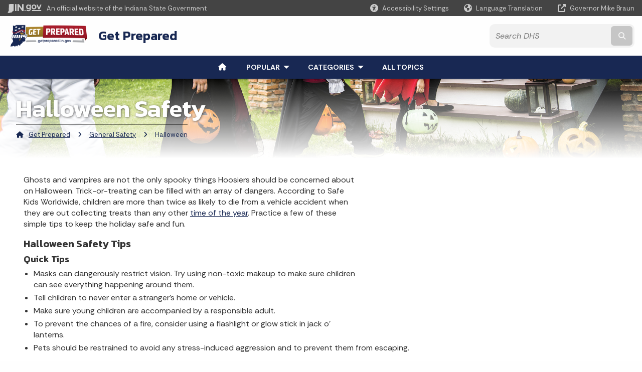

--- FILE ---
content_type: text/html; charset=UTF-8
request_url: https://www.in.gov/dhs/get-prepared/general-safety/halloween-safety-tips/
body_size: 12254
content:
<!doctype html>
<html class="no-js" lang="en" aria-label="Get Prepared - Halloween Safety" data="
subpage
">
    <head>
    <!-- Front end is page asset -->
    <title>Get Prepared: Halloween</title>
<meta charset="utf-8">
<meta name="description" content="" />
<meta name="keywords" content="" />
<meta name="viewport" content="width=device-width, initial-scale=1.0">
<meta name="apple-mobile-web-app-capable" content="yes">
<meta http-equiv="X-UA-Compatible" content="IE=edge,chrome=1">
<meta name="dcterms.title"      content="Halloween Safety">
<meta name="dcterms.creator"    content="Get Prepared">
<meta name="dcterms.created"    content="2020-08-17T15:29:43-04:00">
<meta name="dcterms.modified"   content="2025-04-30T12:15:28-04:00">
<meta name="dcterms.issued"     content="2020-08-18T10:05:07-04:00">
<meta name="dcterms.format"     content="HTML">
<meta name="dcterms.identifier" content="https://www.in.gov/dhs/get-prepared/general-safety/halloween-safety-tips">
<!-- EnhancedUiSearch //-->
<!-- Settings //-->
<meta name="assetType" content="page_standard" />
<meta name="assetName" content="Halloween Safety" />
<!-- Publishing - Page Details //-->
    <meta itemprop="name" content="Halloween Safety" />
    <meta itemprop="description" content="" />
        <meta itemprop="image" content="https://www.in.gov" />
<meta name="twitter:card" content="summary" />
        <meta name="twitter:title" content="Halloween Safety" />
        <meta name="twitter:description" content="" />
        <meta property="og:title" content="Halloween Safety" />
        <meta property="og:description" content="" />
<meta property="og:type" content="website" />
    <meta property="og:url" content="https://www.in.gov/dhs/get-prepared/general-safety/halloween-safety-tips/" />
<meta property="og:site_name" content="Get Prepared" />
<meta property="article:published_time" content="2020-08-18T10:05:07-04:00" />
<meta property="article:modified_time" content="2025-04-30T12:15:28-04:00" />
<meta property="article:tag" content="" />
<link rel="shortcut icon" href="/global/images/favicon.ico" />
                <link rel="preconnect" href="https://fonts.googleapis.com">
<link rel="preconnect" href="https://fonts.gstatic.com" crossorigin>
<link href="https://fonts.googleapis.com/css2?family=Kanit:ital,wght@0,300;0,400;0,600;0,700;1,300;1,400;1,600;1,700&family=Rethink+Sans:ital,wght@0,400..800;1,400..800&display=swap" rel="stylesheet">
<link type="text/css" rel="stylesheet" media="all" href="/global/css/font-awesome-6.7.1/css/all.min.css" /> 
<link type="text/css" rel="stylesheet" media="all" href="/global/css/agency-styles-2024.css" />
<script type="text/javascript" src="/global/javascript/jquery-3.5.1.js"></script>
<!-- u: 52676 -->
        <link href="/dhs/get-prepared/includes/custom.css" rel="stylesheet">
         <link href="/dhs/get-prepared/includes/colors_2024.css" rel="stylesheet">
</head>
<body id="subpage" class="dhs adaptive show-horizontal-menu ">
                <header data-sticky-container class="">
    <div data-sticky data-margin-top="0" data-sticky-on="small">
        <div id="header_sliver" class="row expanded">
            <div id="header_sliver_logo_container" class="container_ingovlogo columns">
                    <svg id="in-gov-logo-svg" class="in-gov-logo-svg" alrt="IN.gov Logo" data-name="IN.gov Logo"
                        xmlns="http://www.w3.org/2000/svg" viewBox="0 0 120 32.26" height="18" width="68">
                        <defs>
                            <style>
                                .ingov-logo {
                                    fill: #fff;
                                }
                            </style>
                        </defs>
                        <title>IN.gov</title>
                        <path class="ingov-logo"
                            d="M20.21.1,9.8,0A3.6,3.6,0,0,0,8.53.26L6.81,1A.91.91,0,0,1,6.45,1,.86.86,0,0,1,6.15,1l-1-.45A.84.84,0,0,0,4.2.68a.88.88,0,0,0-.26.63L3.63,24a1.63,1.63,0,0,1-.25.75L1,28a3.65,3.65,0,0,0-.53,1.18L0,31.28a.83.83,0,0,0,.13.7.73.73,0,0,0,.57.28,1,1,0,0,0,.31,0l2.71-.83a1.3,1.3,0,0,1,.7.05L5.58,32a1.25,1.25,0,0,0,.51.12A1.37,1.37,0,0,0,7,31.77l.61-.56a.82.82,0,0,1,.49-.16h.07l.9.18.19,0a1.2,1.2,0,0,0,1.11-.7l.28-.65a.15.15,0,0,1,.17-.07l1.94.68a1.11,1.11,0,0,0,.34.06,1.18,1.18,0,0,0,1-.57l.32-.55a3.91,3.91,0,0,1,.61-.75l1.57-1.41a1.59,1.59,0,0,0,.46-1.37L17,25.57h0a2.72,2.72,0,0,0,1.35,0l1.88-.53a.82.82,0,0,0,.45-1.34L20.18,23a.08.08,0,0,1,0-.07.09.09,0,0,1,0-.06l.31-.23a1.76,1.76,0,0,0,.64-1.28l.07-20.19A1,1,0,0,0,20.21.1Zm61.61,2H78.65A.61.61,0,0,0,78,2.7a.61.61,0,0,1-1,.47,6.25,6.25,0,0,0-4.1-1.49c-4.19,0-7.31,3-7.31,8.44s3.16,8.44,7.31,8.44A6.22,6.22,0,0,0,77,17a.61.61,0,0,1,1,.46v.16c0,3.26-2.47,4.19-4.56,4.19a6.79,6.79,0,0,1-4.66-1.55.61.61,0,0,0-.93.14l-1.27,2.05a.62.62,0,0,0,.14.81,10.1,10.1,0,0,0,6.72,2.12c4.08,0,9-1.54,9-7.86V2.7A.61.61,0,0,0,81.82,2.09ZM78,12.59a.63.63,0,0,1-.14.39,4.9,4.9,0,0,1-3.6,1.7c-2.47,0-4.19-1.72-4.19-4.56s1.72-4.56,4.19-4.56a4.79,4.79,0,0,1,3.63,1.73.59.59,0,0,1,.11.35Zm15.59,6.48a8.41,8.41,0,0,0,8.78-8.72,8.77,8.77,0,0,0-17.54,0A8.4,8.4,0,0,0,93.63,19.07Zm0-13.52c2.71,0,4.26,2.23,4.26,4.8s-1.54,4.84-4.26,4.84S89.41,13,89.41,10.36,90.92,5.55,93.63,5.55Zm25.49-3.47h-2.8a.88.88,0,0,0-.82.57l-3.29,8.78a.88.88,0,0,1-1.64,0l-3.29-8.78a.88.88,0,0,0-.82-.57H103.7a.88.88,0,0,0-.81,1.2l6,14.82a.88.88,0,0,0,.81.55h3.52a.88.88,0,0,0,.81-.55l6-14.82A.88.88,0,0,0,119.12,2.09ZM61.59,21.23a2,2,0,1,0,2,2A2,2,0,0,0,61.59,21.23ZM30.18.44H26.66a.88.88,0,0,0-.88.88v23a.88.88,0,0,0,.88.88h3.52a.88.88,0,0,0,.88-.88v-23A.88.88,0,0,0,30.18.44Zm25.47,0H52.13a.88.88,0,0,0-.88.88V13.74a.88.88,0,0,1-1.59.51L40.05.81a.88.88,0,0,0-.71-.37H35.25a.88.88,0,0,0-.88.88v23a.88.88,0,0,0,.88.88h3.52a.88.88,0,0,0,.88-.88v-13a.88.88,0,0,1,1.59-.51l9.95,14a.88.88,0,0,0,.71.37h3.76a.88.88,0,0,0,.88-.88v-23A.88.88,0,0,0,55.65.44ZM118.59,21.6H87.28a.88.88,0,0,0-.88.88v1.75a.88.88,0,0,0,.88.88h31.31a.88.88,0,0,0,.88-.88V22.48A.88.88,0,0,0,118.59,21.6Z"
                            transform="translate(0 0)"></path>
                    </svg>
                <a href="https://www.in.gov/" target="_blank">
                <span id="header_sliver_official_text">An official website <span class="small-hide">of the Indiana State Government</span></span>
                </a>
            </div>
            <div class="columns medium-hide medium-2 large-2 shrink">
                <a id="header_sliver_accessibility_link" href="javascript:void(0);" data-acsb-custom-trigger="true" role="button" data-acsb-clickable="true" data-acsb-navigable="true" aria-hidden="true" tabindex="-1">
                    <span id="header_sliver_accessibility_icon" class="fas fa-universal-access" aria-hidden="true"></span>
                    <span id="header_sliver_accessibility_text" class="small-hide" aria-hidden="true">Accessibility Settings</span>
                </a>
            </div>
            <div id="google_translate_element_header" class="small-hide columns medium-hide medium-2 large-2 shrink">
                <span id="header_sliver_translation_icon" class="fas fa-globe-americas"></span>
                <span id="header_sliver_translation_text" class="small-hide">Language Translation</span>
            </div>
            <script type="text/javascript">
                function googleTranslateElementInit() {
                    new google.translate.TranslateElement({ pageLanguage: 'en', layout: google.translate.TranslateElement.InlineLayout.VERTICAL }, 'google_translate_element_header');
                }
            </script>
            <script type="text/javascript" src="//translate.google.com/translate_a/element.js?cb=googleTranslateElementInit" async></script>
            <div class="columns small-hide medium-2 large-2 shrink">
                <a id="header_sliver_governor_link" href="https://www.in.gov/gov" target="_blank"><span id="header_sliver_governor_icon" class="fas fa-external-link-alt"></span> <span id="header_sliver_governor_text">Governor Mike Braun</span></a>
            </div>
        </div>
        <div id="header_top" role="navigation" class="row expanded collapse">
            <div class="columns small-12 medium-expand">
                <ul id="header_elem-list" class="row expanded ">
                    <li id="header_agency-logo" class="columns small-12 shrink small-expand">
                                <a href="/dhs/get-prepared">
                        <img class="logo_agency" src="/dhs/get-prepared/images/Get-Prepared-Logo-Long-200.png" alt="Get Prepared logo"></a>
                    </li>
                    <li id="header_agency-name" class="columns  has-agency-logo ">   
                                        <a href="/dhs/get-prepared">
                            Get Prepared
                        </a>
                    </li>
                    <script>
                        var searchCollection = 'agencies1';
                        var searchResultsPage = '/dhs/get-prepared/search-results';
                        var searchProfile = 'dhs';
                    </script>
                    <li id="header_search" class="columns small-12 medium-4 large-3">
                        <form id="agency-fb-search" action="/dhs/get-prepared/search-results" method="get" role="search">
                            <input type="hidden" name="profile" value="dhs">
                            <input type="hidden" name="collection" value="agencies1">
                            <ul id="header_search-list">
                                <li><button type="button" class="button" id="button_voice-search" title="Search by voice"><i
                                            class="fas fa-microphone"></i><span class="show-for-sr">Start voice
                                            input</span></button></li>
                                <li>
                                    <input id="header_agency-search" type="search" placeholder="Search&nbsp;DHS"
                                        data-placeholder="Search&nbsp;DHS" name="query" autocomplete="off"
                                        aria-label="Search query">
                                    <div id="frequent-search-wrap" data-cached=0>
                                        <p><i class="fas fa-star"></i> <strong>Frequent Searches</strong></p>
                                    </div>
                                </li>
                                <li><button type="submit" class="button" id="button_text-search"><span class="fas fa-magnifying-glass"></span><span class="browser-ie11">&gt;</span><span class="show-for-sr">Submit text search</span></button></li>
                            </ul>
                        </form>
                    </li>
                </ul>
            </div>
        </div>
                <nav class="horizontal-menu">
    <ul class="dropdown menu align-left" data-dropdown-menu>
        <li><a href="/dhs/get-prepared" aria-label="Home Page"><span style="margin-right:0;" class="fas fa-home"></span></a></li>
    <li class=" list-group-item list-group-item-nav ">
    <a   href="/dhs/get-prepared/home/popular-topics" >
        POPULAR
    </a>
<ul class="menu vertical nested">
    <li class=" list-group-item list-group-item-nav" role="treeitem">
    <a   href="/dhs/get-prepared/fire-safety/fireworks-safety" >
        Fireworks</a>
</li>
    <li class=" list-group-item list-group-item-nav" role="treeitem">
    <a   href="/dhs/get-prepared/nature-safety/tornadoes" >
        Tornadoes</a>
</li>
    <li class=" list-group-item list-group-item-nav" role="treeitem">
    <a   href="/dhs/get-prepared/nature-safety/earthquakes" >
        Earthquakes</a>
</li>
    <li class=" list-group-item list-group-item-nav" role="treeitem">
    <a   href="/dhs/get-prepared/fire-safety/get-alarmed" >
        Smoke Alarms</a>
</li>
    <li class=" list-group-item list-group-item-nav" role="treeitem">
    <a   href="/dhs/get-prepared/emergencies/disaster-kit" >
        Disaster Kits</a>
</li>
    <li class=" list-group-item list-group-item-nav" role="treeitem">
    <a   href="/dhs/get-prepared/emergencies/stop-the-bleed-bleeding-control-for-the-injured" >
        Bleeding</a>
</li>
</ul></li>
    <li class=" list-group-item list-group-item-nav ">
    <a   href="/dhs/get-prepared/home/categories" >
        CATEGORIES
    </a>
<ul class="menu vertical nested">
    <li class=" list-group-item list-group-item-nav" role="treeitem">
    <a   href="/dhs/get-prepared/fire-safety" >
        Fire Safety</a>
</li>
    <li class=" list-group-item list-group-item-nav" role="treeitem">
    <a   href="/dhs/get-prepared/nature-safety" >
        Nature Safety</a>
</li>
    <li class=" list-group-item list-group-item-nav" role="treeitem">
    <a   href="/dhs/get-prepared/emergencies" >
        Emergencies</a>
</li>
    <li class=" list-group-item list-group-item-nav" role="treeitem">
    <a   href="/dhs/get-prepared/general-safety" >
        General Safety</a>
</li>
</ul></li>
    <li class=" list-group-item list-group-item-nav ">
    <a   href="/dhs/get-prepared/all-topics" >
        ALL TOPICS
    </a>
</li>
    </ul>
</nav>
    </div>
    <div id="top-menu-nav-btn" class="columns shrink bottom-left" title="Main Menu">
        <button id="button_main-menu" aria-expanded="true">
            <div id="toggle" class="button-container">
                <span class="top"></span>
                <span class="middle"></span>
                <span class="bottom"></span>
                <div class="icon-text">MENU</div>
            </div>
        </button>
    </div>
    <!--<div class="faq_box" style="display:none;"></div>-->
    <script>let siteAlertJSONPath = '/dhs/get-prepared' + '/includes/site-alert.json'</script>
</header>
<div class="overlay" id="overlay" data-close-on-click="true">
	<nav class="overlay-menu">
		<div class="main-nav" id="main-nav">
		    <div class="section-header section-parent">
                <h2>
                            <span class="fas fa-home"></span><a href="/dhs/get-prepared">Get Prepared Home</a>
                </h2>
		    </div>
		    <ul class="vertical menu accordion-menu" data-accordion-menu data-submenu-toggle="true" data-multi-open="false">
    <li class="parent">
            <a  href="/dhs/get-prepared/home/popular-topics" >POPULAR
                <span class="show-for-sr"> - Click to Expand</span>
            </a>
        <button class="toggle"></button>
<ul class="nested vertical menu submenu is-accordion-submenu" data-toggler=".expanded">
    <li class="parent">
            <a  href="/dhs/get-prepared/fire-safety/fireworks-safety" >Fireworks
                <span class="show-for-sr"> - Click to Expand</span>
            </a>
        <button class="toggle"></button>
    </li>
    <li class="parent">
            <a  href="/dhs/get-prepared/nature-safety/tornadoes" >Tornadoes
                <span class="show-for-sr"> - Click to Expand</span>
            </a>
        <button class="toggle"></button>
    </li>
    <li class="parent">
            <a  href="/dhs/get-prepared/nature-safety/earthquakes" >Earthquakes
                <span class="show-for-sr"> - Click to Expand</span>
            </a>
        <button class="toggle"></button>
    </li>
    <li class="parent">
            <a  href="/dhs/get-prepared/fire-safety/get-alarmed" >Smoke Alarms
                <span class="show-for-sr"> - Click to Expand</span>
            </a>
        <button class="toggle"></button>
    </li>
    <li class="parent">
            <a  href="/dhs/get-prepared/emergencies/disaster-kit" >Disaster Kits
                <span class="show-for-sr"> - Click to Expand</span>
            </a>
        <button class="toggle"></button>
    </li>
    <li class="parent">
            <a  href="/dhs/get-prepared/emergencies/stop-the-bleed-bleeding-control-for-the-injured" >Bleeding
                <span class="show-for-sr"> - Click to Expand</span>
            </a>
        <button class="toggle"></button>
    </li>
</ul>    </li>
    <li class="parent">
            <a  href="/dhs/get-prepared/home/categories" >CATEGORIES
                <span class="show-for-sr"> - Click to Expand</span>
            </a>
        <button class="toggle"></button>
<ul class="nested vertical menu submenu is-accordion-submenu" data-toggler=".expanded">
    <li class="parent">
            <a  href="/dhs/get-prepared/fire-safety" >Fire Safety
                <span class="show-for-sr"> - Click to Expand</span>
            </a>
        <button class="toggle"></button>
    </li>
    <li class="parent">
            <a  href="/dhs/get-prepared/nature-safety" >Nature Safety
                <span class="show-for-sr"> - Click to Expand</span>
            </a>
        <button class="toggle"></button>
    </li>
    <li class="parent">
            <a  href="/dhs/get-prepared/emergencies" >Emergencies
                <span class="show-for-sr"> - Click to Expand</span>
            </a>
        <button class="toggle"></button>
    </li>
    <li class="parent">
            <a  href="/dhs/get-prepared/general-safety" >General Safety
                <span class="show-for-sr"> - Click to Expand</span>
            </a>
        <button class="toggle"></button>
    </li>
</ul>    </li>
    <li class="list-group-item list-group-item-nav ">
            <a  href="/dhs/get-prepared/all-topics" >ALL TOPICS
            </a>
    </li>
            </ul>
        </div>
    </nav>
    <div id="mm-close">
        <span class="fas fa-times fa-small"></span>&nbsp; Close Menu
    </div>
</div>
        <div id="container_main" class="row expanded ">
            <main class="columns medium-12">
                <article aria-label="IN.gov Content">
<!-- banner -->
        <div id="subpage-banner-container" style="background-image: url('/dhs/get-prepared/images/Halloween-Safety.jpg'); background-position: center center;">
	        <div id="subpage-banner-overlay">
		        <div id="subpage-banner-width">
		            <h1 id="subpage-main-title">Halloween Safety</h1>
	    	        <ul id="subpage-breadcrumbs">
                        <li>
                            <span class="fas fa-home"></span>
                                    <a href="/dhs/get-prepared">Get Prepared</a> 
                        </li>
                        <li>
                                    <span class="fas fa-angle-right"></span>
                                    <a href="/dhs/get-prepared/general-safety">General Safety</a>
                        </li>
                        <li>
                                <span class="show-for-sr">Current: </span>
                                <span class="fas fa-angle-right"></span>
                                Halloween
                        </li>
	    	        </ul>
	    	    </div>
	        </div>
        </div>
                                        <!-- Standard page container -->
                                            <!--<div class="text-container">-->
                    <style>
@media screen and (min-width: 768px) {
    #Resources {
        margin-top:-50px;
    }
}
</style><section class="tabs-container normal-width" data-ctype="tabs"
     style="background-color: #fff;">
        <div class="row expanded">
        <div class="columns medium-12">
<section id="content_container_714349">
<div class="show-for-small-only"><div class="columns small-12"><div style="padding:10px"><p style="text-align:center"><iframe allow="autoplay; encrypted-media" allowfullscreen="" frameborder="0" src="https://www.youtube.com/embed/v9LLF3znNPs" style="width:500px; height:281px"></iframe></p></div></div></div><div class="show-for-medium" style="float:right;padding:10px;text-align:center"><iframe allow="autoplay; encrypted-media" allowfullscreen="" frameborder="0" src="https://www.youtube.com/embed/v9LLF3znNPs" style="width:500px; height:281px"></iframe></div><p style="clear:none">Ghosts and vampires are not the only spooky things Hoosiers should be concerned about on Halloween. Trick-or-treating can be filled with an array of dangers. According to Safe Kids Worldwide, children are more than twice as likely to die from a vehicle accident when they are out collecting treats than any other <a href="https://www.safekids.org/halloween" target="_blank">time of the year</a>. Practice a few of these simple tips to keep the holiday safe and fun.</p><h4>Halloween Safety Tips</h4><h5>Quick Tips</h5><ul><li>Masks can dangerously restrict vision. Try using non-toxic makeup to make sure children can see everything happening around them.</li><li>Tell children to never enter a stranger&rsquo;s home or vehicle.</li><li>Make sure young children are accompanied by a responsible adult.</li><li>To prevent the chances of a fire, consider using a flashlight or glow stick in jack o' lanterns.</li><li>Pets should be restrained to avoid any stress-induced aggression and to prevent them from escaping.</li></ul>
</section>
        </div>
    </div>
  <div class="row expanded collapse">
    <div class="columns medium-3 small-12">
    <ul class="tabs vertical" data-responsive-accordion-tabs="tabs small-accordion medium-tabs" id="tabs-714349" data-deep-link="true">                      <li class="tabs-title is-active" style="order:1">                            <a href="#tab-714349-1-Costumes">Costumes</a>                      </li>                                        <li class="tabs-title " style="order:2">                            <a href="#tab-714349-2-Trick_or_Treating">Trick-or-Treating</a>                      </li>                                        <li class="tabs-title " style="order:3">                            <a href="#tab-714349-3-Home_Safety">Home Safety</a>                      </li>                  </ul></div><div class="columns medium-9 small-12"><div class="tabs-content vertical" data-tabs-content="tabs-714349" id="tabs-714349-content">                  <div class="tabs-panel is-active" style="order:1" id="tab-714349-1-Costumes">                        <div class="row"><div class="columns medium-3 small-12"><img alt="A little girl dressed up as Snow White for a Halloween costume" height="3911" src="/dhs/images/Halloween-Kid.jpg" width="5981" /></div><div class="columns medium-9 small-12"><h4>Costumes</h4><p>For many, a great part of Halloween is the ability to dress up. Here is how to stay safe and stylish when gathering treats:</p><ul><li>Make sure costumes, wigs and accessories are fire resistant.</li><li>Costumes and accessories should fit correctly to prevent tripping.</li><li>Avoid dark colors &mdash; it could make it difficult for drivers to see the children.</li><li>If avoiding dark colors is impossible, place reflective tape on costumes and bags so trick-or-treaters are more visible to drivers at night.</li><li>Masks can dangerously restrict vision. Try using non-toxic makeup to make sure children can see everything happening around them.</li><li>Remove makeup at the end of the night to prevent any potential allergic reactions or skin irritations.</li></ul></div></div>                  </div>                                <div class="tabs-panel " style="order:2" id="tab-714349-2-Trick_or_Treating">                        <div class="row"><div class="columns medium-3 small-12"><img alt="Big bowl of candy corn" height="3840" src="/dhs/images/Halloween-Candy.jpg" width="4800" /></div><div class="columns medium-9 small-12"><h4>Trick-or-Treating</h4><p>Trick-or-treating is a favorite pastime, but several precautions should be taken to ensure safety.</p><ul><li>Tell children to never enter a stranger&rsquo;s home or vehicle.</li><li>No treats should be eaten until they are checked by an adult.</li><li>Young children should be with a responsible adult.</li><li>Older children should have a specific route and time they return home.</li><li>Stay in well-lit areas and on sidewalks to prevent being hit by a vehicle. When crossing a street, remind children to look both ways before stepping off the sidewalk.</li><li>Carry flashlights or electric lanterns to prevent injuries, both on the sidewalk and in the street.</li><li>Notify law enforcement immediately if something is suspicious.</li></ul></div></div>                  </div>                                <div class="tabs-panel " style="order:3" id="tab-714349-3-Home_Safety">                        <div class="row"><div class="columns medium-3 small-12"><img alt="Two carved pumkins with spooky faces" height="3554" src="/dhs/images/Halloween-Pumpkins.jpg" width="5331" /></div><div class="columns medium-9 small-12"><h4>Home Safety</h4><p>Halloween safety does not only apply to costumes and trick-or-treating. Safety should be remembered when decorating and handing out treats.</p><ul><li>When preparing a jack o&rsquo; lantern, consider having young children draw the pumpkin&rsquo;s face, but have parents do the actual carving.</li><li>To prevent the chances of a fire, consider using a flashlight or glow stick in pumpkins.</li><li>If using a candle in a pumpkin, display it in an area where costumes will not accidently brush against the pumpkin.</li><li>Remove dangerous items from the yard that can injure and trip children.</li><li>Keep the sidewalk and porch free from debris and slipping hazards.</li><li>Pets should be restrained to avoid any stress-induced aggression and to prevent them from escaping.</li></ul></div></div>                  </div>              </div></div>
    </section><section class="tabs-container normal-width" data-ctype="tabs"
     style="background-color: #fff;">
        <div class="row expanded">
        <div class="columns medium-12">
<section id="Resources">
<h4>Resources</h4>
</section>
        </div>
    </div>
  <div class="row expanded collapse">
    <div class="columns medium-3 small-12">
    <ul class="tabs vertical" data-responsive-accordion-tabs="tabs small-accordion medium-tabs" id="tabs-714352" data-deep-link="true">                      <li class="tabs-title is-active" style="order:1">                            <a href="#tab-714352-1-Websites">Websites</a>                      </li>                                        <li class="tabs-title " style="order:2">                            <a href="#tab-714352-2-Haunted_House_Permits_and_Inspections">Haunted House Permits and Inspections</a>                      </li>                  </ul></div><div class="columns medium-9 small-12"><div class="tabs-content vertical" data-tabs-content="tabs-714352" id="tabs-714352-content">                  <div class="tabs-panel is-active" style="order:1" id="tab-714352-1-Websites">                        <h4>Websites</h4><ul><li><a href="https://www.nfpa.org/Public-Education/Fire-causes-and-risks/Seasonal-fire-causes/Halloween" target="_blank">Halloween Fire Safety Tips</a> <br /><em>National Fire Protection Association</em></li><li><a href="https://www.nsc.org/home-safety/tools-resources/seasonal-safety/autumn/halloween" target="_blank"> Simple Steps for an Extra-Safe Halloween </a><br /><em>National Safety Council</em></li></ul>                  </div>                                <div class="tabs-panel " style="order:2" id="tab-714352-2-Haunted_House_Permits_and_Inspections">                        <div class="row"><div class="columns medium-3 small-12"><img alt="Haunted house with inspector" height="233" src="/dhs/images/Code-Enforcement-Haunted.jpg" width="350" style="text-align:center;padding:10px" /></div><div class="columns medium-9 small-12"><h4>Haunted House Permits and Inspections</h4><p style="clear:none">All haunted houses in Indiana must get an <a href="/dhs/fire-and-building-safety/code-enforcement/application-for-amusement-and-entertainment-permit" target="_blank">Amusement and Entertainment permit</a> from the Indiana Department of Homeland Security every year, and IDHS Code Enforcement inspects the premises before the public is allowed to visit.</p><p>These efforts are part of the IDHS Code Enforcement staff's daily efforts to make sure building and fire codes are being followed around Indiana. Code officials work with local building, fire and enforcement departments to provide continuous educational training, building and fire code interpretation and on-site inspection assistance.</p><p style="clear:none">Inspectors are in the field daily, performing inspections related to Class I structures, amusement and entertainment permits, fireworks permits, haunted houses, industrialized buildings and&nbsp;mobile structures, registered child care ministries, registered day cares,&nbsp;outdoor event equipment and temporary stages.</p><p style="clear:none">The Code Enforcement Section handles permit applications and status requests relating to fireworks, amusement and entertainment and outdoor event equipment. Applicants for these permits use the online <a href="https://dhsgovcloud.my.site.com/permits/s/" target="_blank">IDHS Services Gateway</a>.</p></div></div>                  </div>              </div></div>
    </section><section class="hover-cards normal-width image-background" id="hover-cards-714933" data-ctype="hover-cards"
    style="background-image: url(/dhs/get-prepared/images/Spider-Web-2000.jpg); background-repeat: no-repeat;background-size: cover;background-position: center;">
        <div class=" row expanded collapse section-title-wrap">
            <div class="columns small-12 medium-expand">
                <h2 class="center dark"></h2>
            </div>
        </div>
    <div class="row expanded">
                <div class="columns large-4 medium-6 small-12" data-aos="null" data-aos-anchor="#hover-cards-714933" style="order:1;">
            <div class="card-container">
                <div class="card-hover-content">
                    <h3></h3>
                    <p></p>
                                                           <a class="button" href="/dhs/get-prepared/files/Halloween-Safety.pdf">Download&nbsp;<span class="fas fa-arrow-right"></span></a>
                </div>
                <div class="card-base-content">
                    <h3>Download Halloween Tips</h3>
                    <p></p>
                </div>
            </div>
        </div>
                <div class="columns large-4 medium-6 small-12" data-aos="null" data-aos-anchor="#hover-cards-714933"  style="order:2;">
            <div class="card-container">
                <div class="card-hover-content">
                    <h3></h3>
                    <p></p>
                                                        <a class="button" href="/dhs/get-prepared/files/halloween-safety-spanish.pdf">Download&nbsp;<span class="fas fa-arrow-right"></span></a>
                </div>
                <div class="card-base-content">
                    <h3>Download Halloween Tips (Spanish)</h3>
                    <p></p>
                </div>
            </div>
        </div>
    </div>
</section>
                </article> 
            </main> 
        </div> 
                
        <input type="hidden" name="token" value="aedd31e1396e8fc965da76705844eeff9a0267cd"  class="sq-form-field" id="token" />        
                    <section id="footer_agency" data-ctype="agency-footer">
  <div class="row expanded">
      <div id="footer_agency-brand" class="columns small-12 medium-3">
        <img class="logo_agency" alt="Get Prepared logo" src="/dhs/get-prepared/images/Get-Prepared-Logo-Long-200.png" height="40">
        <h2>Get Prepared</h2>
      </div>
      <div id="footer_agency-links" class="columns small-12 medium-9">
        <div class="row expanded">
          <div class="columns small-12 medium-expand">
            <h2>Social Media</h2>
            <ul class="icons_social row medium-collapse">
              <li class="columns">
                <a title="Facebook" href="https://www.facebook.com/IndianaDHS/" target="_blank"><span class="fab fa-facebook-square"></span><span class="browser-ie11">Facebook</span></a>
              </li>
              <li class="columns">
                <a title="Twitter" href="https://www.twitter.com/idhs" target="_blank"><span class="fab fa-x-twitter"></span><span class="browser-ie11">Twitter</span></a>
              </li>
              <li class="columns">
                <a title="Instagram" href="https://www.instagram.com/indianadhs/" target="_blank"><span class="fab fa-instagram"></span><span class="browser-ie11">Instagram</span></a>
              </li>
              <li class="columns">
                <a title="YouTube" href="https://www.youtube.com/channel/UCy-_XiOEMwzQ8ZoinxyMQgw" target="_blank"><span class="fab fa-youtube"></span><span class="browser-ie11">YouTube</span></a>
              </li>
              <li class="columns">
                <a title="LinkedIn" href="https://www.linkedin.com/company/indiana-department-of-homeland-security" target="_blank"><span class="fab fa-linkedin"></span><span class="browser-ie11">LinkedIn</span></a>
              </li>
              <li class="columns">
                <a title="Email" href="https://cloud.subscription.in.gov/signup?depid=546006749" target="_blank"><span class="far fa-envelope"></span><span class="browser-ie11">Email</span></a>
              </li>
              <li class="columns">
                <a title="Calendar" href="https://events.in.gov/dhs" target="_blank"><span class="fas fa-calendar-alt"></span><span class="browser-ie11">Calendar</span></a>
              </li>
          </ul>
          </div>
      </div>
  </div>
</section>
                    <footer>
    <section id="footer_sliver">
    <div>
        Copyright &copy; 2026 State of Indiana - All rights reserved.
    </div>
</section>
<footer id="footer_global" data-ctype="global-footer" style="background-image: url(/global/images/indiana-state-seal-bw-2.png);">
    <div id="footer_links" class="row expanded">
        <div class="columns small-12 medium-6 large-expand">
            <section id="footer_help" aria-label="Find Information">
                <h2>Find Information</h2>
                <ul class="vertical menu">
                    <!-- <li><a href="https://www.in.gov/idoa/state-information-center/" target="_blank">About State Information Center</a></li>                     -->
                    <!-- <li><a href="sms:1-855-463-5292">Text: 1-855-463-5292</a></li> -->
                    <li class="chat-link"><a href="javascript:void(0);" onclick="zE.activate({hideOnClose: false});">State Information Live Chat</a></li>
                    <li><a href="https://in.accessgov.com/idoa/Forms/Page/idoa/ask-sic-a-question/" target="_blank">Email State Information Center</a></li>
                    <li><a href="https://www.in.gov/apps/iot/find-a-person/" target="_blank">Find a Person</a></li>
                    <li><a aria-label="Find an Agency Footer Link" href="//www.in.gov/core/find_agency.html" target="_blank">Find an Agency</a></li>
                    <li><a href="tel:1-800-457-8283">Call: 1-800-457-8283</a></li>
                    <li><a href="tel:1-888-311-1846">Text: 1-888-311-1846</a></li>
                </ul>
            </section>
        </div>
        <div class="columns small-12 medium-6 large-expand">
            <section id="footer_quick_information" aria-label="Quick Information">
                <h2>Quick Information</h2>
                <ul class="vertical menu">
                    <!-- <li><a href="https://www.in.gov/apps/iot/find-a-person/" target="_blank">Find a State Employee</a></li> -->
                    <!-- <li><a href="https://www.in.gov/core/find_agency.html" target="_blank">Find an Agency</a></li> -->
                    <!-- <li><a href="https://www.in.gov/core/map.html" target="_blank">Maps & Information</a></li> -->
                    <!-- <li><a href="https://workforindiana.in.gov/" target="_blank">Apply for State Jobs</a></li> -->
                    <li><a href="https://www.in.gov/core/sitesurvey.html" target="_blank">IN.gov User Survey</a></li>
                    <li><a href="https://www.in.gov/core/advanced_search.html" target="_blank">Advanced Search</a></li>
                    <li><a href="https://www.in.gov/core/policies.html" target="_blank">Policies</a></li>
                    <li><a href="https://www.in.gov/core/sitemap.html" target="_blank">Sitemap</a></li>
                    <li><a href="https://faqs.in.gov/hc/en-us" target="_blank">IN.gov FAQs</a></li>
                    <li><a href="https://www.in.gov/core/info_employees.html" target="_blank">State Employee Resources</a></li>
                    </li>
                </ul>
            </section>
        </div>
        <div class="columns small-12 medium-6 large-expand">
            <section id="footer_state_information" aria-label="State Information">
                <h2>State Information</h2>
                <ul class="vertical menu">
                    <li><a href="https://www.in.gov/core/map.html" target="_blank">Maps &amp; Information</a></li>
                    <li><a href="https://www.in.gov/core/news_events.html" target="_blank">IN.gov News &amp; Events</a></li>
                    <li><a href="https://www.in.gov/core/gov-delivery.html" target="_blank">Email Updates</a></li>
                    <li><a href="https://iga.in.gov/laws/current/ic/titles/1" target="_blank">Indiana Code</a></li>
                    <li><a href="http://www.in.gov/legislative/iac/" target="_blank">Indiana Administrative Code</a></li>
                    <li><a href="https://www.in.gov/core/awards.html" target="_blank">Awards</a></li>
                </ul>
            </section>
        </div>
        <div class="columns small-12 medium-6 large-expand">
            <section id="footer_media_links" aria-label="IN.gov Settings">
                <div class="footer-logo-container">
                    <svg id="footer-in-gov-logo-svg" data-name="IN.gov Logo" xmlns="https://www.w3.org/2000/svg"
                        height= 31.00 width=119 viewBox="0 0 119 31.99">
                        <defs>
                            <style>
                                .ingov-gold {
                                    fill: #eaba0b;
                                }
                                .ingov-blue {
                                    fill: #2a4d87;
                                }
                                .ingov-white {
                                    fill: #fff;
                                }
                            </style>
                        </defs>
                        <path class="ingov-white"
                            d="M81.13,2.07h0s-3.14,.01-3.14,.01c-.34,0-.61,.27-.61,.61,0,.34-.27,.61-.61,.61-.15,0-.29-.05-.4-.15-1.14-.97-2.58-1.5-4.08-1.49-4.15,0-7.25,3-7.25,8.37s3.13,8.37,7.25,8.37c1.49,0,2.94-.54,4.06-1.53,.25-.22,.64-.2,.86,.06,.1,.11,.15,.25,.15,.4v.15c0,3.23-2.45,4.15-4.52,4.15-1.82,0-3.37-.44-4.62-1.53-.25-.22-.64-.2-.86,.05-.02,.03-.04,.05-.06,.08l-1.26,2.03c-.16,.26-.1,.6,.14,.79,1.95,1.54,4.02,2.1,6.66,2.1,4.05,0,8.88-1.53,8.88-7.79V2.67c0-.33-.27-.59-.6-.6Zm-3.89,10.81c-.9,1.04-2.2,1.65-3.58,1.68-2.45,0-4.15-1.7-4.15-4.52s1.7-4.52,4.15-4.52c1.39,.02,2.71,.64,3.6,1.71,.07,.1,.11,.22,.11,.35v4.91c0,.14-.04,.28-.14,.4ZM92.85,1.66c-5.45,0-8.68,3.95-8.68,8.61s3.27,8.64,8.68,8.64,8.71-3.95,8.71-8.64-3.27-8.6-8.71-8.6Zm0,13.41c-2.69,0-4.19-2.21-4.19-4.8s1.52-4.77,4.19-4.77,4.22,2.21,4.22,4.77-1.53,4.8-4.22,4.8ZM118.45,2.13c-.1-.04-.22-.06-.33-.06h-2.78c-.36,0-.67,.23-.79,.56l-3.28,8.7c-.17,.45-.67,.67-1.12,.5-.23-.09-.41-.27-.5-.5l-3.26-8.7c-.12-.33-.44-.56-.79-.56h-2.74c-.48,0-.86,.4-.86,.88,0,.11,.02,.21,.06,.31l5.9,14.7c.13,.32,.44,.54,.79,.54h3.49c.35,0,.66-.22,.79-.54l5.9-14.7c.18-.45-.04-.95-.49-1.13ZM61.08,21.05c-1.08,0-1.96,.88-1.96,1.96s.88,1.96,1.96,1.96,1.96-.88,1.96-1.96-.88-1.96-1.96-1.96ZM29.93,.44h-3.49c-.48,0-.87,.39-.87,.87V24.11c0,.48,.39,.87,.87,.87h3.49c.48,0,.87-.39,.87-.87V1.3c0-.48-.39-.87-.87-.87Zm25.27,0s-.01,0-.02,0h-3.49c-.48,0-.87,.39-.87,.87V13.62c0,.48-.37,.88-.85,.88-.29,0-.57-.14-.73-.38L39.73,.79c-.16-.23-.43-.36-.71-.36h-4.06c-.48,0-.87,.39-.87,.87V24.11c0,.48,.39,.87,.87,.87h3.49c.48,0,.87-.39,.87-.87V11.22c0-.48,.37-.88,.85-.88,.29,0,.57,.14,.73,.38l9.86,13.9c.16,.23,.43,.36,.71,.37h3.73c.48,0,.87-.39,.87-.87V1.3c0-.48-.39-.87-.87-.87Z">
                        </path>
                        <g>
                            <path class="ingov-white"
                                d="M20.04,.1l-10.32-.1c-.43,0-.86,.09-1.26,.25l-1.7,.73c-.11,.04-.23,.06-.35,.05-.1,0-.21-.02-.3-.06l-1.02-.44c-.31-.15-.67-.1-.92,.14-.16,.17-.26,.39-.25,.62l-.3,22.49c-.02,.26-.1,.52-.25,.74l-2.34,3.21c-.25,.36-.43,.77-.53,1.19L.03,31.02c-.06,.24-.01,.5,.14,.7,.14,.17,.35,.27,.57,.27,.1,0,.21-.01,.31-.04l2.69-.82c.23-.05,.48-.03,.7,.05l1.12,.54c.16,.07,.33,.11,.5,.12,.34,.01,.67-.1,.93-.33l.6-.55c.14-.1,.31-.16,.48-.16h.06l.89,.18c.06,.01,.13,.02,.19,.02,.47,0,.91-.26,1.1-.7l.27-.64c.03-.06,.1-.09,.17-.08l1.93,.68c.11,.04,.22,.06,.33,.06,.42,0,.81-.21,1.03-.56l.32-.54c.17-.27,.37-.52,.61-.75l1.55-1.4c.36-.36,.53-.86,.46-1.36l-.07-.36h.04c.44,.11,.9,.11,1.34,0l1.86-.53c.44-.1,.72-.54,.62-.98-.03-.13-.09-.25-.18-.35l-.57-.75s0-.05,0-.07c0-.02,.02-.05,.04-.06l.31-.23c.38-.31,.61-.77,.64-1.27l.06-19.99c0-.56-.45-1.02-1.02-1.03Z">
                            </path>
                            <rect class="ingov-gold" x="85.68" y="21.42" width="32.78" height="3.48" rx=".87" ry=".87">
                            </rect>
                        </g>
                    </svg>
                </div>
                <ul class="vertical menu">
                    <li><a href="javascript:void();" data-acsb-custom-trigger="true" title="Open accessibility tools"
                        role="button" data-acsb-clickable="true" data-acsb-navigable="true" tabindex="0"
                        data-acsb-now-navigable="true">Accessibility Settings</a></li>
                    <li><a href="https://www.in.gov/core/accessibility-feedback.html" target="_blank">Report Accessibility Issues</a></li>
                    <script type="text/javascript" src="https://www.browsealoud.com/plus/scripts/3.1.0/ba.js"
                    crossorigin="anonymous"
                    integrity="sha256-VCrJcQdV3IbbIVjmUyF7DnCqBbWD1BcZ/1sda2KWeFc= sha384-k2OQFn+wNFrKjU9HiaHAcHlEvLbfsVfvOnpmKBGWVBrpmGaIleDNHnnCJO4z2Y2H sha512-gxDfysgvGhVPSHDTieJ/8AlcIEjFbF3MdUgZZL2M5GXXDdIXCcX0CpH7Dh6jsHLOLOjRzTFdXASWZtxO+eMgyQ==">  </script>
                    <li>
                        <div class="_ba_logo" id="__ba_launchpad" style="padding-top: 0.5rem;"><a title="Listen with the ReachDeck Toolbar" id="browsealoud-button--launchpad"
                                class="gw-launchpad-button gw-launchpad-button--double-icon  gw-launchpad-button--orange"
                                ignore="true" lang="en" type="button"><span
                                    class="gw-launchpad-button__icon gw-launchpad-button__icon--left gw-launchpad-button__icon--accessibility-man-white"></span>Screen Reader - Speak<span
                                    class="gw-launchpad-button__icon gw-launchpad-button__icon--right gw-launchpad-button__icon--play-outline-white"></span></a>
                        </div>
                    </li>
                </ul>
            </section>
        </div>
    </div>
</footer>
</footer>
<script type="text/javascript" src="/global/javascript/agency-scripts-2024.js"></script> 
<script type="text/javascript" src="/global/javascript/components/libraries/glide-polyfilled.min.js"></script> 
<script async src="https://siteimproveanalytics.com/js/siteanalyze_10656.js"></script>
<script>(function(){ var s = document.createElement('script'), e = ! document.body ? document.querySelector('head') : document.body; s.src = 'https://acsbapp.com/apps/app/dist/js/app.js'; s.async = true; s.onload = function(){ acsbJS.init({ statementLink : '', footerHtml : '', hideMobile : true, hideTrigger : true, language : 'en', position : 'right', leadColor : '#113360', triggerColor : '#113360', triggerRadius : '50%', triggerPositionX : 'right', triggerPositionY : 'bottom', triggerIcon : 'people', triggerSize : 'medium', triggerOffsetX : 35, triggerOffsetY : 35, mobile : { triggerSize : 'small', triggerPositionX : 'right', triggerPositionY : 'bottom', triggerOffsetX : 10, triggerOffsetY : 10, triggerRadius : '50%' } }); }; e.appendChild(s);}());</script>
<script>
    function hideAccessibeTriggerFromScreenReaders() {  // Updated 7/21/25 by CV
      const interval = setInterval(() => {
        const trigger = document.querySelector('[data-acsb-custom-trigger="true"]');
        if (trigger) {
          const triggerTab = trigger.getAttribute('tabindex');
          if (triggerTab === '0') {
            trigger.setAttribute('aria-hidden', 'true');
            trigger.setAttribute('tabindex', '-1');
            clearInterval(interval);
          }
        }
      }, 300); // check every 300ms
    }
    window.addEventListener('load', hideAccessibeTriggerFromScreenReaders);  // Call on window.load
</script>
        <script type="text/javascript" src="/dhs/get-prepared/includes/custom.js"></script>
        <script>
            document.addEventListener('DOMContentLoaded', function() {
                //Send doc height to parent frame (will be moving this code)
                function sendHeight() {
                    setTimeout(function() {
                        var scrollHeight = document.body.scrollHeight;
                        scrollHeight > 1 ? parent.postMessage({ 'request' : 'getdocheight', "data": scrollHeight }, '*') : sendHeight(); //Call sendHeight() again if no height yet
                    }, 500);
                }
                sendHeight(); //Send it
            });
        </script>
    <!-- Squiz hidden include Sub Page -->
</body>
</html>

--- FILE ---
content_type: text/css
request_url: https://www.in.gov/dhs/get-prepared/includes/custom.css
body_size: 900
content:


/* Agency Custom CSS */

@media screen and (min-width: 1000px) {
  .largeImg {
  max-width: 500px;
  height: auto;
  margin: 1em;
  float:right;
  }
}

@media screen and (max-width: 1000px) {
  .largeImg {
  max-width: 350px;
  height: auto;
  margin: 1em;
  float:right;
  }
}


@media screen and (min-width: 1000px) {
  .medImg {
  max-width: 350px;
  height: auto;
  margin: 1em;
  float:right;
  }
}


@media screen and (max-width: 1000px) {
  .medImg {
  width: 100%;
  height:auto;
    text-align:center;
    margin: 0em 0em 1em 0em;
    float:none;
  }
}

@media screen and (max-width: 800px) {
  .medImg {
  width: 100%;
  height:auto;
    text-align:center;
    margin: 0em 0em 1em 0em;
    float:none;
  }
}

@media screen and (max-width: 640px) {
.smallImg {
    text-align:center;
    margin: 0em 0em 1em 0em;
}
}

article img {
        border-radius:25px;
        border: 2px solid white;
    }

/* Global Overrides */
#main.content.info #subpage-text-container .subpage-text-inner, #main.content.info .subpage-text-container .subpage-text-inner {
    padding-left: 0;
}

.home-text-content-container:not(:last-child), #subpage-text-container:not(:last-child), .subpage-text-container:not(:last-child), #main.content.info .billboard-sub-container {
    border-bottom: 0;
}
.subpage-text-container, #main.content.info .home-content-section {
    padding-top: 0 !important;
}

.subpage-text-container .image-bucket-container {
    padding-top: 2rem;
}

#main.content.info .home-content-section {
    padding-bottom: 0 !important;
}

/* Image Card Style Updates */

.image-bucket-container .image-bucket .image-wrap a h3 {
    width: 100%;
    padding: 0.5rem 1rem;
    margin: 1rem 0;
    background-color: rgba(24, 40, 83, 0.7);
}

.image-bucket-container .image-bucket .image-wrap a {
    background-color: rgba(0, 0, 0, 0.0);
}

.image-bucket-container .image-bucket .image-wrap a:hover {
    background-color: rgba(24, 40, 83, 0.25);
}

.image-bucket-container .image-bucket>a {
    display: none;
}

.image-bucket-container .image-bucket>p {
    padding-bottom: 0;
    margin-bottom: 0;
}

.image-bucket-container .image-bucket {
    flex: 0 1 calc(33.333333333% - 2rem);
    margin-bottom: 1rem;
}

.image-bucket-container .image-bucket:first-child {
    margin-left: 1rem;
}

.image-bucket-container {
    flex-wrap: wrap;
}

@media screen and (max-width: 63.99875em) {
    .image-bucket-container .image-bucket {
        margin-bottom: 0.5rem;
    }
    
    .image-bucket-container .image-bucket:first-child {
        margin-left: 0rem;
    }
}

/* Content Bucket Style Updates */
.text-bucket-container .text-bucket ul {
    margin: 0 0 0 1.25rem!important;
    list-style: disc;
}

.home-content-section {
    padding: 1rem 0 0 0; !important;
}


/* Tabbed container styling */

body main article section.tabs-container .tabs.vertical>li.tabs-title>a {
    background-color: #182853;
    color: white;
}

body main article section.tabs-container .tabs.vertical>li.tabs-title>a[aria-selected=true] {
    background-color: white;
    color: black;
}

body main article section.tabs-container .tabs>li.tabs-title>a {
    background-color: #182853;
    color: white;
}

body main article section.tabs-container .tabs>li.tabs-title>a[aria-selected=true] {
    background-color: white;
    color: black;
}

body main article section.tabs-container .tabs .tabs-title>a:hover {
    background-color: #AE852D !important;
}

body main article section.icon-image-buckets .icon-image-bucket .icon-image-bucket-content>.button {
    text-decoration:none;
}

--- FILE ---
content_type: application/javascript; charset=utf-8
request_url: https://ingov.zendesk.com/api/v2/help_center/en-us/sections/115001494807-Homeland-Security-Department-of/articles.json?sort_order=asc&callback=jQuery351027518425221847176_1769111097557&_=1769111097558
body_size: 6696
content:
jQuery351027518425221847176_1769111097557({"count":105,"next_page":"https://ingov.zendesk.com/api/v2/help_center/en-us/sections/115001494807-Homeland-Security-Department-of/articles.json?page=2\u0026per_page=30\u0026sort_order=asc","page":1,"page_count":4,"per_page":30,"previous_page":null,"articles":[{"id":23288104482196,"url":"https://ingov.zendesk.com/api/v2/help_center/en-us/articles/23288104482196.json","html_url":"https://faqs.in.gov/hc/en-us/articles/23288104482196-Does-State-Disaster-Relief-Fund-assistance-need-to-be-repaid","author_id":393586233692,"comments_disabled":false,"draft":false,"promoted":false,"position":0,"vote_sum":0,"vote_count":0,"section_id":115001494807,"created_at":"2024-01-30T17:36:51Z","updated_at":"2024-01-31T19:34:25Z","name":"Does State Disaster Relief Fund assistance need to be repaid?","title":"Does State Disaster Relief Fund assistance need to be repaid?","source_locale":"en-us","locale":"en-us","outdated":false,"outdated_locales":[],"edited_at":"2024-01-30T17:36:59Z","user_segment_id":null,"permission_group_id":263726,"content_tag_ids":[],"label_names":[],"body":"\u003cp\u003eLike FEMA’s Individuals and Households Program, a grant from Indiana’s State Disaster Relief Fund does not need to be repaid. However, loans from the Small Business Administration (SBA) must be repaid.\u003c/p\u003e","user_segment_ids":[]},{"id":23288081659924,"url":"https://ingov.zendesk.com/api/v2/help_center/en-us/articles/23288081659924.json","html_url":"https://faqs.in.gov/hc/en-us/articles/23288081659924-Where-do-I-report-agricultural-damages-as-a-result-of-a-disaster","author_id":393586233692,"comments_disabled":false,"draft":false,"promoted":false,"position":0,"vote_sum":0,"vote_count":0,"section_id":115001494807,"created_at":"2024-01-30T17:36:26Z","updated_at":"2024-01-30T17:36:26Z","name":"Where do I report agricultural damages as a result of a disaster?","title":"Where do I report agricultural damages as a result of a disaster?","source_locale":"en-us","locale":"en-us","outdated":false,"outdated_locales":[],"edited_at":"2024-01-30T17:36:26Z","user_segment_id":null,"permission_group_id":263726,"content_tag_ids":[],"label_names":[],"body":"\u003cp\u003eAll local disaster damages should be reported to your county's emergency management director (\u003ca href=\"https://www.in.gov/dhs/contact-us/#StatewideContactMap\" target=\"_blank\" rel=\"noopener noreferrer\"\u003ehttps://www.in.gov/dhs/contact-us/#StatewideContactMap\u003c/a\u003e), or to Indiana 211 (\u003ca href=\"https://in211.communityos.org/\" target=\"_blank\" rel=\"noopener noreferrer\"\u003ehttps://in211.communityos.org/\u003c/a\u003e) if it is activated for your county. Agricultural damages should also be reported to the USDA’s Farm Service Agency (\u003ca href=\"https://offices.sc.egov.usda.gov/locator/app?state=in\u0026amp;agency=fsa\" target=\"_blank\" rel=\"noopener noreferrer\"\u003ehttps://offices.sc.egov.usda.gov/locator/app?state=in\u0026amp;agency=fsa\u003c/a\u003e) and your local Purdue Extension office \u003ca href=\"https://extension.purdue.edu/about/county-office.html\" target=\"_blank\" rel=\"noopener noreferrer\"\u003ehttps://extension.purdue.edu/about/county-office.html\u003c/a\u003e).\u003c/p\u003e","user_segment_ids":[]},{"id":17292987633940,"url":"https://ingov.zendesk.com/api/v2/help_center/en-us/articles/17292987633940.json","html_url":"https://faqs.in.gov/hc/en-us/articles/17292987633940-What-do-I-do-if-I-have-a-new-proctor-for-a-retest","author_id":393586233692,"comments_disabled":false,"draft":false,"promoted":false,"position":0,"vote_sum":0,"vote_count":0,"section_id":115001494807,"created_at":"2023-07-11T12:53:28Z","updated_at":"2023-07-11T12:53:28Z","name":"What do I do if I have a new proctor for a retest?","title":"What do I do if I have a new proctor for a retest?","source_locale":"en-us","locale":"en-us","outdated":false,"outdated_locales":[],"edited_at":"2023-07-11T12:53:28Z","user_segment_id":null,"permission_group_id":263686,"content_tag_ids":[],"label_names":["Courses","Firefighting","Retest","Proctors"],"body":"\u003cp\u003eContact IDHS and advise the staff that there will be a proctor change for the retest. You\u003cbr\u003emay contact IDHS via email (firecertifications@dhs.in.gov) or phone (1-800-666-7784, option 1).\u003cbr\u003e\u003cbr\u003e\u003cbr\u003e\u003cbr\u003e\u003c/p\u003e","user_segment_ids":[]},{"id":17292991528724,"url":"https://ingov.zendesk.com/api/v2/help_center/en-us/articles/17292991528724.json","html_url":"https://faqs.in.gov/hc/en-us/articles/17292991528724-How-do-I-order-a-course","author_id":393586233692,"comments_disabled":true,"draft":false,"promoted":false,"position":0,"vote_sum":0,"vote_count":0,"section_id":115001494807,"created_at":"2023-07-11T12:51:50Z","updated_at":"2023-07-11T12:51:50Z","name":"How do I order a course?","title":"How do I order a course?","source_locale":"en-us","locale":"en-us","outdated":false,"outdated_locales":[],"edited_at":"2023-07-11T12:51:50Z","user_segment_id":null,"permission_group_id":263686,"content_tag_ids":[],"label_names":["Training","Firefighting Training Courses"],"body":"\u003cp\u003eSign in to your Acadis Portal account and then select \"Academy Resources.\" Then select\u003cbr\u003e\"Complete a WebForm.\" Finally, select \"Fire - Certification Course Request\" and complete the form.\u003c/p\u003e","user_segment_ids":[]},{"id":17292937428756,"url":"https://ingov.zendesk.com/api/v2/help_center/en-us/articles/17292937428756.json","html_url":"https://faqs.in.gov/hc/en-us/articles/17292937428756-What-are-the-potential-consequences-of-cheating-on-a-test","author_id":393586233692,"comments_disabled":false,"draft":false,"promoted":false,"position":0,"vote_sum":0,"vote_count":0,"section_id":115001494807,"created_at":"2023-07-11T12:50:44Z","updated_at":"2023-07-11T12:50:44Z","name":"What are the potential consequences of cheating on a test?","title":"What are the potential consequences of cheating on a test?","source_locale":"en-us","locale":"en-us","outdated":false,"outdated_locales":[],"edited_at":"2023-07-11T12:50:44Z","user_segment_id":null,"permission_group_id":263686,"content_tag_ids":[],"label_names":["Firefighting","Tests","Cheating","Cheating Tests Firefighting"],"body":"\u003cp\u003eYour certification(s) may be suspended or revoked with a maximum timeframe of your\u003cbr\u003elifetime.\u003c/p\u003e","user_segment_ids":[]},{"id":17292940616596,"url":"https://ingov.zendesk.com/api/v2/help_center/en-us/articles/17292940616596.json","html_url":"https://faqs.in.gov/hc/en-us/articles/17292940616596-How-do-I-get-a-training-flyer-posted-on-the-IDHS-website","author_id":393586233692,"comments_disabled":true,"draft":false,"promoted":false,"position":0,"vote_sum":0,"vote_count":0,"section_id":115001494807,"created_at":"2023-07-11T12:49:35Z","updated_at":"2023-07-11T12:49:35Z","name":"How do I get a training flyer posted on the IDHS website?","title":"How do I get a training flyer posted on the IDHS website?","source_locale":"en-us","locale":"en-us","outdated":false,"outdated_locales":[],"edited_at":"2023-07-11T12:49:35Z","user_segment_id":null,"permission_group_id":263686,"content_tag_ids":[],"label_names":["Courses","flyers","Firefighting Training Courses Flyers","Training"],"body":"\u003cp\u003eGo to the Educational Opportunities page (https://www.in.gov/dhs/training/firetraining/\u003cbr\u003eopportunities/) and follow the instructions there.\u003c/p\u003e","user_segment_ids":[]},{"id":17292898056980,"url":"https://ingov.zendesk.com/api/v2/help_center/en-us/articles/17292898056980.json","html_url":"https://faqs.in.gov/hc/en-us/articles/17292898056980-How-do-I-get-started-on-becoming-a-firefighter-in-Indiana","author_id":393586233692,"comments_disabled":true,"draft":false,"promoted":false,"position":0,"vote_sum":0,"vote_count":0,"section_id":115001494807,"created_at":"2023-07-11T12:47:54Z","updated_at":"2023-07-11T12:47:54Z","name":"How do I get started on becoming a firefighter in Indiana?","title":"How do I get started on becoming a firefighter in Indiana?","source_locale":"en-us","locale":"en-us","outdated":false,"outdated_locales":[],"edited_at":"2023-07-11T12:47:54Z","user_segment_id":null,"permission_group_id":263686,"content_tag_ids":[],"label_names":["Firefighter Career"],"body":"\u003cp\u003eContact your local fire department for instructions on how to get started.\u003c/p\u003e","user_segment_ids":[]},{"id":360036367691,"url":"https://ingov.zendesk.com/api/v2/help_center/en-us/articles/360036367691.json","html_url":"https://faqs.in.gov/hc/en-us/articles/360036367691-What-is-a-PSID-number","author_id":20417569487,"comments_disabled":false,"draft":false,"promoted":false,"position":0,"vote_sum":341,"vote_count":691,"section_id":115001494807,"created_at":"2019-11-18T19:01:50Z","updated_at":"2023-09-27T20:06:16Z","name":"What is a PSID number? ","title":"What is a PSID number? ","source_locale":"en-us","locale":"en-us","outdated":false,"outdated_locales":[],"edited_at":"2023-09-27T20:06:16Z","user_segment_id":null,"permission_group_id":263686,"content_tag_ids":[],"label_names":[],"body":"\u003cp\u003eA Public Safety Identification (PSID) number is a unique identifying number used by first responders in emergency management, fire and EMS. This number is used to track an individual's enrollment in certification courses and any certifications obtained.\u003c/p\u003e","user_segment_ids":[]},{"id":360036367671,"url":"https://ingov.zendesk.com/api/v2/help_center/en-us/articles/360036367671.json","html_url":"https://faqs.in.gov/hc/en-us/articles/360036367671-Where-do-I-find-immigration-information","author_id":20417569487,"comments_disabled":false,"draft":false,"promoted":false,"position":0,"vote_sum":-5,"vote_count":17,"section_id":115001494807,"created_at":"2019-11-18T19:01:09Z","updated_at":"2023-09-28T17:29:03Z","name":"Where do I find immigration information?","title":"Where do I find immigration information?","source_locale":"en-us","locale":"en-us","outdated":false,"outdated_locales":[],"edited_at":"2023-09-28T17:29:02Z","user_segment_id":null,"permission_group_id":263686,"content_tag_ids":[],"label_names":[],"body":"\u003cp\u003eThe U.S. Department of Homeland Security (DHS) handles immigration issues, not IDHS. Call U.S. DHS at 202-282-8000 or go to \u003ca href=\"https://www.dhs.gov/topics/citizenship-and-immigration-services\" target=\"_blank\" rel=\"noopener noreferrer\"\u003ehttps://www.dhs.gov/topics/citizenship-and-immigration-services\u003c/a\u003e.\u003c/p\u003e\n\u003cp\u003e \u003c/p\u003e","user_segment_ids":[]},{"id":360036367471,"url":"https://ingov.zendesk.com/api/v2/help_center/en-us/articles/360036367471.json","html_url":"https://faqs.in.gov/hc/en-us/articles/360036367471-Where-can-I-find-IDHS-applications-permit-requests-and-other-forms","author_id":20417569487,"comments_disabled":false,"draft":false,"promoted":false,"position":0,"vote_sum":-10,"vote_count":16,"section_id":115001494807,"created_at":"2019-11-18T19:00:10Z","updated_at":"2023-09-29T12:10:34Z","name":"Where can I find IDHS applications, permit requests and other forms? ","title":"Where can I find IDHS applications, permit requests and other forms? ","source_locale":"en-us","locale":"en-us","outdated":false,"outdated_locales":[],"edited_at":"2023-09-29T12:10:34Z","user_segment_id":null,"permission_group_id":263686,"content_tag_ids":[],"label_names":[],"body":"\u003cp\u003eGo to the Applications, Forms and Permits page: \u003ca href=\"https://www.in.gov/dhs/applications-forms-and-permits/\"\u003ehttps://www.in.gov/dhs/applications-forms-and-permits/\u003c/a\u003e.\u003c/p\u003e","user_segment_ids":[]},{"id":360036367351,"url":"https://ingov.zendesk.com/api/v2/help_center/en-us/articles/360036367351.json","html_url":"https://faqs.in.gov/hc/en-us/articles/360036367351-How-do-I-request-a-challenge-exam","author_id":20417569487,"comments_disabled":false,"draft":false,"promoted":false,"position":0,"vote_sum":-1,"vote_count":3,"section_id":115001494807,"created_at":"2019-11-18T18:54:22Z","updated_at":"2022-10-30T12:33:10Z","name":"How do I request a challenge exam?","title":"How do I request a challenge exam?","source_locale":"en-us","locale":"en-us","outdated":false,"outdated_locales":[],"edited_at":"2019-11-18T18:54:22Z","user_segment_id":null,"permission_group_id":263686,"content_tag_ids":[],"label_names":[],"body":"\u003cp\u003eIf you are a completing a challenge course and you are a Lead Evaluator/Proctor then log into your Public Safety Personnel Portal (\u003cspan\u003e\u003ca href=\"https://acadisportal.in.gov/AcadisViewer/Login.aspx\"\u003ehttps://acadisportal.in.gov/AcadisViewer/Login.aspx\u003c/a\u003e)\u003c/span\u003e (also referred to as Acadis) and fill out a WebForm requesting a Challenge Exam.\u003c/p\u003e","user_segment_ids":[]},{"id":360036367291,"url":"https://ingov.zendesk.com/api/v2/help_center/en-us/articles/360036367291.json","html_url":"https://faqs.in.gov/hc/en-us/articles/360036367291-How-do-I-request-a-copy-of-a-report-about-an-investigation","author_id":20417569487,"comments_disabled":false,"draft":false,"promoted":false,"position":0,"vote_sum":0,"vote_count":0,"section_id":115001494807,"created_at":"2019-11-18T18:53:09Z","updated_at":"2023-09-28T19:24:31Z","name":"How do I request a copy of a report about an investigation?","title":"How do I request a copy of a report about an investigation?","source_locale":"en-us","locale":"en-us","outdated":false,"outdated_locales":[],"edited_at":"2023-09-28T19:24:31Z","user_segment_id":null,"permission_group_id":263686,"content_tag_ids":[],"label_names":[],"body":"\u003cp\u003eSubmit a public records request at \u003ca href=\"https://www.in.gov/dhs/public-records-request-web-form/\"\u003ehttps://www.in.gov/dhs/public-records-request-web-form/\u003c/a\u003e \u003c/p\u003e","user_segment_ids":[]},{"id":360036006832,"url":"https://ingov.zendesk.com/api/v2/help_center/en-us/articles/360036006832.json","html_url":"https://faqs.in.gov/hc/en-us/articles/360036006832-How-do-I-request-a-Public-Safety-Identification-PSID-number","author_id":20417569487,"comments_disabled":false,"draft":false,"promoted":false,"position":0,"vote_sum":19,"vote_count":41,"section_id":115001494807,"created_at":"2019-11-18T18:52:16Z","updated_at":"2023-09-29T12:11:18Z","name":"How do I request a Public Safety Identification (PSID) number?","title":"How do I request a Public Safety Identification (PSID) number?","source_locale":"en-us","locale":"en-us","outdated":false,"outdated_locales":[],"edited_at":"2023-09-29T12:11:17Z","user_segment_id":null,"permission_group_id":263686,"content_tag_ids":[],"label_names":[],"body":"\u003cp\u003eGo to \u003ca href=\"https://www.in.gov/dhs/fire-and-building-safety/public-safety-identification-psid-information/\"\u003ehttps://www.in.gov/dhs/fire-and-building-safety/public-safety-identification-psid-information/\u003c/a\u003e.\u003c/p\u003e","user_segment_ids":[]},{"id":360036006732,"url":"https://ingov.zendesk.com/api/v2/help_center/en-us/articles/360036006732.json","html_url":"https://faqs.in.gov/hc/en-us/articles/360036006732-How-do-I-request-a-fire-certification-variance","author_id":20417569487,"comments_disabled":false,"draft":false,"promoted":false,"position":0,"vote_sum":2,"vote_count":4,"section_id":115001494807,"created_at":"2019-11-18T18:51:30Z","updated_at":"2024-01-18T17:31:11Z","name":"How do I request a fire certification variance?","title":"How do I request a fire certification variance?","source_locale":"en-us","locale":"en-us","outdated":false,"outdated_locales":[],"edited_at":"2024-01-18T17:31:10Z","user_segment_id":null,"permission_group_id":263686,"content_tag_ids":[],"label_names":[],"body":"\u003cp\u003eGo to the Boards and Commissions page at\u003ca href=\"https://www.in.gov/dhs/boards-and-commissions/\" target=\"_blank\" rel=\"noopener noreferrer\"\u003e https://www.in.gov/dhs/boards-and-commissions/\u003c/a\u003e. In the Board of Firefighting Personnel Standards and Education section, download the Variance Request Form. Complete and email the packet to \u003ca href=\"mailto:firefighterboard@dhs.in.gov\" target=\"_blank\" rel=\"noopener noreferrer\"\u003efirefighterboard@dhs.in.gov\u003c/a\u003e. Variances are not automatic. IDHS staff will contact you if more information is needed or to notify you of a variance decision.\u003c/p\u003e\n\u003cp\u003e \u003c/p\u003e","user_segment_ids":[]},{"id":360036366971,"url":"https://ingov.zendesk.com/api/v2/help_center/en-us/articles/360036366971.json","html_url":"https://faqs.in.gov/hc/en-us/articles/360036366971-Why-haven-t-I-received-my-fire-course-number-if-I-submitted-a-course-request","author_id":20417569487,"comments_disabled":false,"draft":false,"promoted":false,"position":0,"vote_sum":2,"vote_count":2,"section_id":115001494807,"created_at":"2019-11-18T18:50:36Z","updated_at":"2023-09-27T20:03:04Z","name":"Why haven't I received my fire course number if I submitted a course request?","title":"Why haven't I received my fire course number if I submitted a course request?","source_locale":"en-us","locale":"en-us","outdated":false,"outdated_locales":[],"edited_at":"2023-09-27T20:03:04Z","user_segment_id":null,"permission_group_id":263686,"content_tag_ids":[],"label_names":[],"body":"\u003cp\u003eYou should receive your course ID within 24 hours after your WebForm request is submitted through the Acadis Portal.\u003c/p\u003e\n\u003cp\u003e \u003c/p\u003e\n\u003cp\u003eThe most common reason you have not received your course ID is because it was overlooked in your email inbox. Please check your junk or spam folders, and look for an email that may be titled \"Course Request.\" If seven days have passed since your submission for a course ID, then contact IDHS about it.\u003c/p\u003e","user_segment_ids":[]},{"id":360036006632,"url":"https://ingov.zendesk.com/api/v2/help_center/en-us/articles/360036006632.json","html_url":"https://faqs.in.gov/hc/en-us/articles/360036006632-What-do-I-need-to-do-to-gain-a-fire-instructor-certification-based-on-my-primary-instructor-or-my-teaching-license","author_id":20417569487,"comments_disabled":false,"draft":false,"promoted":false,"position":0,"vote_sum":1,"vote_count":1,"section_id":115001494807,"created_at":"2019-11-18T18:49:48Z","updated_at":"2023-09-29T12:12:51Z","name":"What do I need to do to gain a fire instructor certification based on my primary instructor or my teaching license?","title":"What do I need to do to gain a fire instructor certification based on my primary instructor or my teaching license?","source_locale":"en-us","locale":"en-us","outdated":false,"outdated_locales":[],"edited_at":"2023-09-29T12:12:50Z","user_segment_id":null,"permission_group_id":263686,"content_tag_ids":[],"label_names":[],"body":"\u003cp\u003eYou must email \u003ca href=\"mailto:firefighterboard@dhs.in.gov\"\u003efirefighterboard@dhs.in.gov\u003c/a\u003e requesting reciprocity based on education. Attach a copy of your (1) primary instructor certification or your valid teaching license and (2) your PSID number. If you submit a valid teaching license, also include the last four digits of your Social Security number, which will be used to verify your teaching status with the Indiana Department of Education.\u003c/p\u003e","user_segment_ids":[]},{"id":360036366931,"url":"https://ingov.zendesk.com/api/v2/help_center/en-us/articles/360036366931.json","html_url":"https://faqs.in.gov/hc/en-us/articles/360036366931-What-prerequisites-do-I-need-for-a-fire-certification","author_id":20417569487,"comments_disabled":false,"draft":false,"promoted":false,"position":0,"vote_sum":-1,"vote_count":1,"section_id":115001494807,"created_at":"2019-11-18T18:49:04Z","updated_at":"2024-01-18T17:21:54Z","name":"What prerequisites do I need for a fire certification?","title":"What prerequisites do I need for a fire certification?","source_locale":"en-us","locale":"en-us","outdated":false,"outdated_locales":[],"edited_at":"2024-01-18T17:21:54Z","user_segment_id":null,"permission_group_id":263686,"content_tag_ids":[],"label_names":[],"body":"\u003cp\u003eGo to the Academy page (\u003ca href=\"https://www.in.gov/dhs/training/fire-training/\" target=\"_blank\" rel=\"noopener noreferrer\"\u003ehttps://www.in.gov/dhs/training/fire-training/\u003c/a\u003e). Within the Course Registration and Information section, select the Prerequisite List link to view the requirements.\u003c/p\u003e","user_segment_ids":[]},{"id":360036006512,"url":"https://ingov.zendesk.com/api/v2/help_center/en-us/articles/360036006512.json","html_url":"https://faqs.in.gov/hc/en-us/articles/360036006512-How-do-I-obtain-a-copy-of-my-fire-certification","author_id":20417569487,"comments_disabled":false,"draft":false,"promoted":false,"position":0,"vote_sum":-5,"vote_count":7,"section_id":115001494807,"created_at":"2019-11-18T18:48:13Z","updated_at":"2023-09-29T12:13:11Z","name":"How do I obtain a copy of my fire certification?","title":"How do I obtain a copy of my fire certification?","source_locale":"en-us","locale":"en-us","outdated":false,"outdated_locales":[],"edited_at":"2023-09-29T12:13:11Z","user_segment_id":null,"permission_group_id":263686,"content_tag_ids":[],"label_names":[],"body":"\u003cp\u003eLog in to the Acadis Portal (\u003ca href=\"https://acadisportal.in.gov/AcadisViewer/Login.aspx\"\u003ehttps://acadisportal.in.gov/AcadisViewer/Login.aspx\u003c/a\u003e). Go to the desired certification listing. Next to each certification is a print option. You may need to select the organization address or personal address on a pop-up message. Select either one, and then select Print.\u003c/p\u003e","user_segment_ids":[]},{"id":360036366851,"url":"https://ingov.zendesk.com/api/v2/help_center/en-us/articles/360036366851.json","html_url":"https://faqs.in.gov/hc/en-us/articles/360036366851-Where-can-I-find-the-course-number-for-the-fire-certification-class-I-took","author_id":20417569487,"comments_disabled":false,"draft":false,"promoted":false,"position":0,"vote_sum":0,"vote_count":0,"section_id":115001494807,"created_at":"2019-11-18T18:47:19Z","updated_at":"2023-09-28T19:41:16Z","name":"Where can I find the course number for the fire certification class I took?","title":"Where can I find the course number for the fire certification class I took?","source_locale":"en-us","locale":"en-us","outdated":false,"outdated_locales":[],"edited_at":"2023-09-28T19:41:16Z","user_segment_id":null,"permission_group_id":263686,"content_tag_ids":[],"label_names":[],"body":"\u003cp\u003eLog in to your Acadis Portal account at \u003ca href=\"https://acadisportal.in.gov/AcadisViewer/Login.aspx\"\u003ehttps://acadisportal.in.gov/AcadisViewer/Login.aspx\u003c/a\u003e. Scroll down to the Training History section.\u003c/p\u003e","user_segment_ids":[]},{"id":360036366791,"url":"https://ingov.zendesk.com/api/v2/help_center/en-us/articles/360036366791.json","html_url":"https://faqs.in.gov/hc/en-us/articles/360036366791-What-are-the-continuing-education-requirements-for-Fire-Instructor-I-II-III","author_id":20417569487,"comments_disabled":false,"draft":false,"promoted":false,"position":0,"vote_sum":-8,"vote_count":26,"section_id":115001494807,"created_at":"2019-11-18T18:46:34Z","updated_at":"2023-02-27T12:31:58Z","name":"What are the continuing education requirements for Fire Instructor I, II, III?","title":"What are the continuing education requirements for Fire Instructor I, II, III?","source_locale":"en-us","locale":"en-us","outdated":false,"outdated_locales":[],"edited_at":"2019-11-18T18:46:34Z","user_segment_id":null,"permission_group_id":263686,"content_tag_ids":[],"label_names":[],"body":"\u003cp\u003eTo maintain certification, the candidate shall accrue a minimum of twenty (20) hours of instruction consisting of  twelve  (12) hours of teaching classes in public safety and emergency response; four (4) hours of evaluating practical skills and four (4) hours of attendance at classes in training in adult education concerning:\u003c/p\u003e\n\u003cp\u003e(1) learning objectives;\u003c/p\u003e\n\u003cp\u003e(2) test construction; or\u003c/p\u003e\n\u003cp\u003e(3) classroom teaching;\u003c/p\u003e\n\u003cp\u003ethat shall be reported, on a form approved by the training division every two (2) years. The report shall be received by the board of firefighting personnel standards and education not later than thirty (30) days after the expiration of the two (2) year period that commenced on the date of initial certification or the applicable two (2) year anniversary of the date.\u003c/p\u003e\n\u003cp\u003e \u003c/p\u003e\n\u003cp\u003eThe training in adult education shall be acquired through classes that teach instructors techniques on teaching adult students.\u003c/p\u003e\n\u003cp\u003e \u003c/p\u003e\n\u003cp\u003eFor more information, refer to the requirements listed in the Board of Firefighting Personnel Standards and Education administrative code, 655 IAC (\u003cspan\u003e\u003ca href=\"http://iac.iga.in.gov/iac/iac_title?iact=655\"\u003ehttp://iac.iga.in.gov/iac/iac_title?iact=655\u003c/a\u003e\u003c/span\u003e).\u003c/p\u003e","user_segment_ids":[]},{"id":360036006372,"url":"https://ingov.zendesk.com/api/v2/help_center/en-us/articles/360036006372.json","html_url":"https://faqs.in.gov/hc/en-us/articles/360036006372-What-do-I-do-if-Acadis-Portal-alerted-me-that-I-must-submit-to-a-fire-audit","author_id":20417569487,"comments_disabled":false,"draft":false,"promoted":false,"position":0,"vote_sum":0,"vote_count":0,"section_id":115001494807,"created_at":"2019-11-18T18:45:39Z","updated_at":"2023-09-27T20:03:41Z","name":"What do I do if Acadis Portal alerted me that I must submit to a fire audit?","title":"What do I do if Acadis Portal alerted me that I must submit to a fire audit?","source_locale":"en-us","locale":"en-us","outdated":false,"outdated_locales":[],"edited_at":"2023-09-27T20:03:41Z","user_segment_id":null,"permission_group_id":263686,"content_tag_ids":[],"label_names":[],"body":"\u003cp\u003eFollow the directions indicated in the alert and submit all documentation to IDHS fire certification staff. You will need to provide supporting documentation to indicate you performed all the required testing, skills or other requirements.\u003c/p\u003e","user_segment_ids":[]},{"id":360036006312,"url":"https://ingov.zendesk.com/api/v2/help_center/en-us/articles/360036006312.json","html_url":"https://faqs.in.gov/hc/en-us/articles/360036006312-How-do-I-receive-fire-certification-reciprocity-in-Indiana","author_id":20417569487,"comments_disabled":false,"draft":false,"promoted":false,"position":0,"vote_sum":30,"vote_count":38,"section_id":115001494807,"created_at":"2019-11-18T18:44:12Z","updated_at":"2023-09-29T12:13:40Z","name":"How do I receive fire certification reciprocity in Indiana?","title":"How do I receive fire certification reciprocity in Indiana?","source_locale":"en-us","locale":"en-us","outdated":false,"outdated_locales":[],"edited_at":"2023-09-29T12:13:39Z","user_segment_id":null,"permission_group_id":263686,"content_tag_ids":[],"label_names":[],"body":"\u003cp\u003eTo gain reciprocity, you must live or work within Indiana. Then you must obtain a PSID number (\u003ca href=\"https://www.in.gov/dhs/fire-and-building-safety/public-safety-identification-psid-application/\"\u003ehttps://www.in.gov/dhs/fire-and-building-safety/public-safety-identification-psid- application/\u003c/a\u003e).\u003c/p\u003e\n\u003cp\u003e \u003c/p\u003e\n\u003cp\u003eOnce these qualifications are met, send an email to \u003ca href=\"mailto:firefighterboard@dhs.in.gov\"\u003efirefighterboard@dhs.in.gov\u003c/a\u003e and include (1) your full name, (2) your PSID number and (3) a copy of any fire certifications you already earned but for which you want to gain Indiana reciprocity. Your application will be processed upon receipt, and you will be notified if your application is incomplete. Typically this notification will be sent within seven business days.\u003c/p\u003e\n\u003cp\u003e \u003c/p\u003e\n\u003cp\u003eIDHS fire staff will contact the state in which you gained your fire certifications to verify them. This process ensures your training is equal to or greater than the requirements needed for the Indiana certification.\u003c/p\u003e\n\u003cp\u003e \u003c/p\u003e\n\u003cp\u003eIf you want to receive reciprocity for a ProBoard Certification, IDHS staff also requires the last four digits of your Social Security Number to verify the certification through the ProBoard website.\u003c/p\u003e","user_segment_ids":[]},{"id":360036366471,"url":"https://ingov.zendesk.com/api/v2/help_center/en-us/articles/360036366471.json","html_url":"https://faqs.in.gov/hc/en-us/articles/360036366471-How-long-will-it-take-IDHS-to-update-my-fire-department-or-employment-change","author_id":20417569487,"comments_disabled":true,"draft":false,"promoted":false,"position":0,"vote_sum":-2,"vote_count":2,"section_id":115001494807,"created_at":"2019-11-18T18:42:26Z","updated_at":"2023-09-27T20:05:50Z","name":"How long will it take IDHS to update my fire department or employment change?","title":"How long will it take IDHS to update my fire department or employment change?","source_locale":"en-us","locale":"en-us","outdated":false,"outdated_locales":[],"edited_at":"2023-09-27T20:05:50Z","user_segment_id":null,"permission_group_id":263686,"content_tag_ids":[],"label_names":[],"body":"\u003cp\u003eOnce the request is received via email, your request will be completed within three business days. You can check your Acadis Portal account for an update.\u003c/p\u003e","user_segment_ids":[]},{"id":360036366431,"url":"https://ingov.zendesk.com/api/v2/help_center/en-us/articles/360036366431.json","html_url":"https://faqs.in.gov/hc/en-us/articles/360036366431-How-do-I-update-my-employment-from-one-fire-department-to-another","author_id":20417569487,"comments_disabled":true,"draft":false,"promoted":false,"position":0,"vote_sum":1,"vote_count":1,"section_id":115001494807,"created_at":"2019-11-18T18:41:34Z","updated_at":"2023-09-27T20:01:33Z","name":"How do I update my employment from one fire department to another?","title":"How do I update my employment from one fire department to another?","source_locale":"en-us","locale":"en-us","outdated":false,"outdated_locales":[],"edited_at":"2023-09-27T20:01:33Z","user_segment_id":null,"permission_group_id":263686,"content_tag_ids":[],"label_names":[],"body":"\u003cp\u003eThis is a manual process by IDHS staff. Send an email to \u003ca href=\"mailto:firecertifications@dhs.in.gov\"\u003efirecertifications@dhs.in.gov\u003c/a\u003e with all of the following information: (1) your first and last names, (2) your PSID number, (3) the name of your previous department, (4) the name of your new department and its address, (5) the name of your new supervisor, (6) your hire date at the new department and (7) your title and rank at the new department.\u003c/p\u003e","user_segment_ids":[]},{"id":360036006072,"url":"https://ingov.zendesk.com/api/v2/help_center/en-us/articles/360036006072.json","html_url":"https://faqs.in.gov/hc/en-us/articles/360036006072-How-do-I-request-a-course-number-if-I-am-a-fire-proctor-or-instructor","author_id":20417569487,"comments_disabled":true,"draft":false,"promoted":false,"position":0,"vote_sum":0,"vote_count":0,"section_id":115001494807,"created_at":"2019-11-18T18:40:50Z","updated_at":"2023-09-27T20:02:04Z","name":"How do I request a course number if I am a fire proctor or instructor?","title":"How do I request a course number if I am a fire proctor or instructor?","source_locale":"en-us","locale":"en-us","outdated":false,"outdated_locales":[],"edited_at":"2023-09-27T20:02:04Z","user_segment_id":null,"permission_group_id":263686,"content_tag_ids":[],"label_names":[],"body":"\u003cp\u003eIf you are an instructor, log in to your Acadis Portal account. Then complete a WebForm requesting a course. You will need the PSID numbers of the staff you want to use.\u003c/p\u003e","user_segment_ids":[]},{"id":360036005972,"url":"https://ingov.zendesk.com/api/v2/help_center/en-us/articles/360036005972.json","html_url":"https://faqs.in.gov/hc/en-us/articles/360036005972-What-are-the-continuing-education-requirements-for-AEMT-EMT-EMR-and-paramedic","author_id":20417569487,"comments_disabled":true,"draft":false,"promoted":false,"position":0,"vote_sum":-2,"vote_count":2,"section_id":115001494807,"created_at":"2019-11-18T18:39:11Z","updated_at":"2024-01-18T17:18:54Z","name":"What are the continuing education requirements for AEMT, EMT, EMR, and paramedic?","title":"What are the continuing education requirements for AEMT, EMT, EMR, and paramedic?","source_locale":"en-us","locale":"en-us","outdated":false,"outdated_locales":[],"edited_at":"2024-01-18T17:18:53Z","user_segment_id":null,"permission_group_id":263686,"content_tag_ids":[],"label_names":[],"body":"\u003cp\u003eReview the first page of the Continuing Education Report Form at \u003ca href=\"http://www.in.gov/dhs/ems/individual-certifications/\" target=\"_blank\" rel=\"noopener noreferrer\"\u003ehttp://www.in.gov/dhs/ems/individual-certifications/\u003c/a\u003e. The information will also populate in Acadis when you renew your certification. You may also review the requirements listed in 836 IAC 4 \"Training and Certification\" at \u003ca href=\"http://iac.iga.in.gov/iac/iac_title?iact=836\" target=\"_blank\" rel=\"noopener noreferrer\"\u003ehttp://iac.iga.in.gov/iac/iac_title?iact=836\u003c/a\u003e.\u003c/p\u003e","user_segment_ids":[]},{"id":360036005052,"url":"https://ingov.zendesk.com/api/v2/help_center/en-us/articles/360036005052.json","html_url":"https://faqs.in.gov/hc/en-us/articles/360036005052-How-do-I-find-someone-else-s-AEMT-EMT-EMR-or-paramedic-certification-or-test-results","author_id":20417569487,"comments_disabled":true,"draft":false,"promoted":false,"position":0,"vote_sum":0,"vote_count":0,"section_id":115001494807,"created_at":"2019-11-18T18:19:09Z","updated_at":"2023-09-28T17:42:02Z","name":"How do I find someone else's AEMT, EMT, EMR or paramedic certification or test results?","title":"How do I find someone else's AEMT, EMT, EMR or paramedic certification or test results?","source_locale":"en-us","locale":"en-us","outdated":false,"outdated_locales":[],"edited_at":"2023-09-28T17:42:02Z","user_segment_id":null,"permission_group_id":263686,"content_tag_ids":[],"label_names":[],"body":"\u003cp\u003eSubmit a public records request at \u003ca href=\"https://www.in.gov/dhs/public-records-request-web-form/\" target=\"_blank\" rel=\"noopener noreferrer\"\u003ehttps://www.in.gov/dhs/public-records-request-web- form/\u003c/a\u003e. Generally, test scores are considered confidential information and are excluded from public access under Indiana Code 5-14-3, et seq.\u003c/p\u003e","user_segment_ids":[]},{"id":360036365991,"url":"https://ingov.zendesk.com/api/v2/help_center/en-us/articles/360036365991.json","html_url":"https://faqs.in.gov/hc/en-us/articles/360036365991-What-do-I-do-if-Acadis-alerted-me-that-I-must-submit-to-an-EMS-audit","author_id":20417569487,"comments_disabled":true,"draft":false,"promoted":false,"position":0,"vote_sum":5,"vote_count":9,"section_id":115001494807,"created_at":"2019-11-18T18:18:07Z","updated_at":"2024-01-18T17:12:06Z","name":"What do I do if Acadis alerted me that I must submit to an EMS audit?","title":"What do I do if Acadis alerted me that I must submit to an EMS audit?","source_locale":"en-us","locale":"en-us","outdated":false,"outdated_locales":[],"edited_at":"2024-01-18T17:12:06Z","user_segment_id":null,"permission_group_id":263686,"content_tag_ids":[],"label_names":[],"body":"\u003cp\u003eYou have 72 hours to submit your continuing education report form via the Smartsheet link that will be sent to you by email.\u003c/p\u003e\n\u003cp\u003eIf you have questions about EMS audits, please call or email the EMS Section:\u003c/p\u003e\n\u003cp\u003ePhone number: 317-232-2222\u003c/p\u003e\n\u003cp\u003eEmail address: \u003ca href=\"mailto:emscertifications@dhs.in.gov\"\u003eemscertifications@dhs.in.gov.\u003c/a\u003e Include the following in the subject line: “Audit Documents for PSID #(enter your PSID Number)”.\u003c/p\u003e","user_segment_ids":[]},{"id":360036365871,"url":"https://ingov.zendesk.com/api/v2/help_center/en-us/articles/360036365871.json","html_url":"https://faqs.in.gov/hc/en-us/articles/360036365871-What-is-the-difference-between-AEMT-EMT-EMR-recertification-and-regaining-a-certification","author_id":20417569487,"comments_disabled":true,"draft":false,"promoted":false,"position":0,"vote_sum":0,"vote_count":8,"section_id":115001494807,"created_at":"2019-11-18T18:14:37Z","updated_at":"2022-08-15T02:57:26Z","name":"What is the difference between AEMT, EMT, EMR recertification and regaining a certification?","title":"What is the difference between AEMT, EMT, EMR recertification and regaining a certification?","source_locale":"en-us","locale":"en-us","outdated":false,"outdated_locales":[],"edited_at":"2019-11-18T18:14:37Z","user_segment_id":null,"permission_group_id":263686,"content_tag_ids":[],"label_names":[],"body":"\u003cp\u003e“Regaining” certification is the term used when your certification has been expired greater than 120 days and you wish to regain that certification.\u003c/p\u003e\n\u003cp\u003e \u003c/p\u003e\n\u003cp\u003e“Recertifying” is a term used when your certification has not yet expired but you want to renew your certification for another cycle prior to the certification expiring.\u003c/p\u003e","user_segment_ids":[]},{"id":360036365831,"url":"https://ingov.zendesk.com/api/v2/help_center/en-us/articles/360036365831.json","html_url":"https://faqs.in.gov/hc/en-us/articles/[base64]","author_id":20417569487,"comments_disabled":true,"draft":false,"promoted":false,"position":0,"vote_sum":0,"vote_count":0,"section_id":115001494807,"created_at":"2019-11-18T18:13:29Z","updated_at":"2024-01-18T17:17:37Z","name":"I reside in Indiana and am applying for an initial EMS certification. Why am I being told to use the Application for Emergency Medical Services Reciprocity and/or Advanced Life Support Affiliation?","title":"I reside in Indiana and am applying for an initial EMS certification. Why am I being told to use the Application for Emergency Medical Services Reciprocity and/or Advanced Life Support Affiliation?","source_locale":"en-us","locale":"en-us","outdated":false,"outdated_locales":[],"edited_at":"2024-01-18T17:17:36Z","user_segment_id":null,"permission_group_id":263686,"content_tag_ids":[],"label_names":[],"body":"\u003cp\u003eThis form is both for Indiana residents and out-of-state residents. If you are an Indiana resident, check the box on the application (State Form 67) marked “initial” certification and continue with your initial application. You can access forms at \u003ca href=\"http://www.in.gov/dhs/ems/individual-certifications/\" target=\"_blank\" rel=\"noopener noreferrer\"\u003ehttp://www.in.gov/dhs/ems/individual-certifications/\u003c/a\u003e.\u003c/p\u003e","user_segment_ids":[]}],"sort_by":"position","sort_order":"asc"})